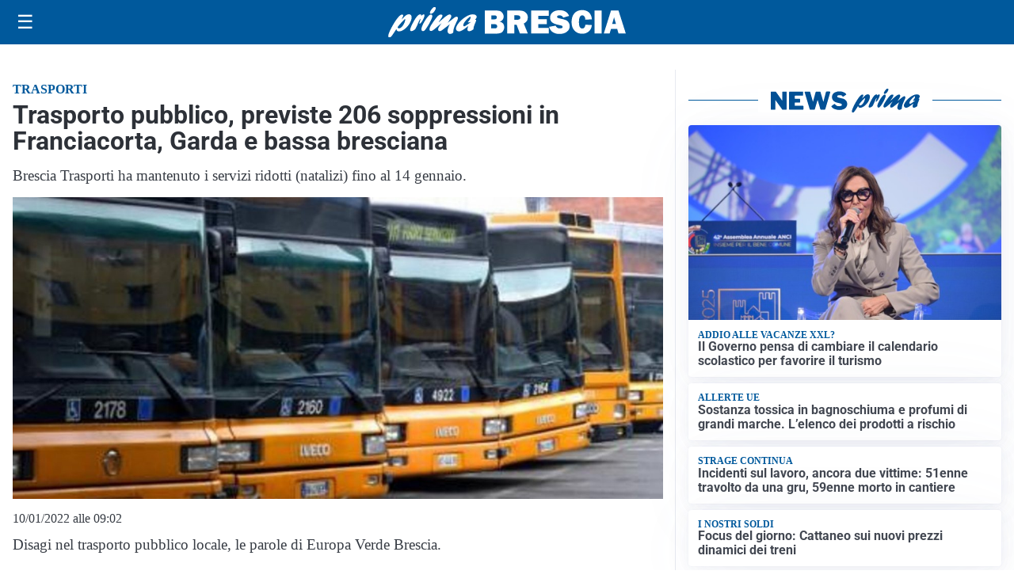

--- FILE ---
content_type: text/html; charset=utf8
request_url: https://primabrescia.it/media/my-theme/widgets/list-posts/sidebar-video-piu-visti.html?ts=29486486
body_size: 710
content:
<div class="widget-title"><span>Video più visti</span></div>
<div class="widget-sidebar-featured-poi-lista">
            
                    <article class="featured">
                <a href="https://primabrescia.it/politica/istruzione-vivaldini-fdi-ascoltare-territori-per-garantire-politiche-formative-efficaci/">
                                            <figure><img width="480" height="300" src="https://primabrescia.it/media/2026/01/Istruzione-Vivaldini-480x300.jpg" class="attachment-thumbnail size-thumbnail wp-post-image" alt="Istruzione, Vivaldini (FdI): “Ascoltare territori per garantire politiche formative efficaci”" loading="lazy" sizes="(max-width: 480px) 480px, (max-width: 1024px) 640px, 1280px" decoding="async" /></figure>
                                        <div class="post-meta">
                                                    <span class="lancio">Europa</span>
                                                <h3>Istruzione, Vivaldini (FdI): “Ascoltare territori per garantire politiche formative efficaci”</h3>
                    </div>
                </a>
            </article>
                    
                    <article class="compact">
                <a href="https://primabrescia.it/politica/intelligenza-artificiale-inselvini-fdi-rischio-di-normalizzare-abusi-e-sfruttamento/">
                    <div class="post-meta">
                                                    <span class="lancio">A Strasburgo</span>
                                                <h3>Intelligenza Artificiale, Inselvini (FdI): &#8220;Rischio di normalizzare abusi e sfruttamento&#8221;</h3>
                    </div>
                </a>
            </article>
                    
                    <article class="compact">
                <a href="https://primabrescia.it/attualita/medici-e-medicina-i-primi-mille-giorni-che-determinano-la-salute-futura-e-le-nuove-frontiere-della-neonatologia/">
                    <div class="post-meta">
                                                    <span class="lancio">televisione</span>
                                                <h3>&#8220;Medici e Medicina&#8221;: i primi mille giorni che determinano la salute futura e le nuove frontiere della neonatologia</h3>
                    </div>
                </a>
            </article>
            </div>

<div class="widget-footer"><a role="button" href="/multimedia/video/" class="outline widget-more-button">Altri video</a></div>

--- FILE ---
content_type: text/html; charset=utf8
request_url: https://primabrescia.it/media/my-theme/widgets/list-posts/sidebar-idee-e-consigli.html?ts=29486486
body_size: 407
content:
<div class="widget-title"><span>Idee e consigli</span></div>
<div class="widget-sidebar-featured-poi-lista">
            
                    <article class="featured">
                <a href="https://primabrescia.it/rubriche/idee-e-consigli/easy-quizzz-il-simulatore-leader-in-italia-per-lesame-agente-immobiliare/">
                                            <figure><img width="480" height="300" src="https://primabrescia.it/media/2026/01/Easy-Quizzz-480x300.png" class="attachment-thumbnail size-thumbnail wp-post-image" alt="Easy Quizzz: il simulatore leader in Italia per l’esame agente immobiliare" loading="lazy" sizes="(max-width: 480px) 480px, (max-width: 1024px) 640px, 1280px" decoding="async" /></figure>
                                        <div class="post-meta">
                                                <h3>Easy Quizzz: il simulatore leader in Italia per l’esame agente immobiliare</h3>
                    </div>
                </a>
            </article>
            </div>

<div class="widget-footer"><a role="button" href="/idee-e-consigli/" class="outline widget-more-button">Altre notizie</a></div>